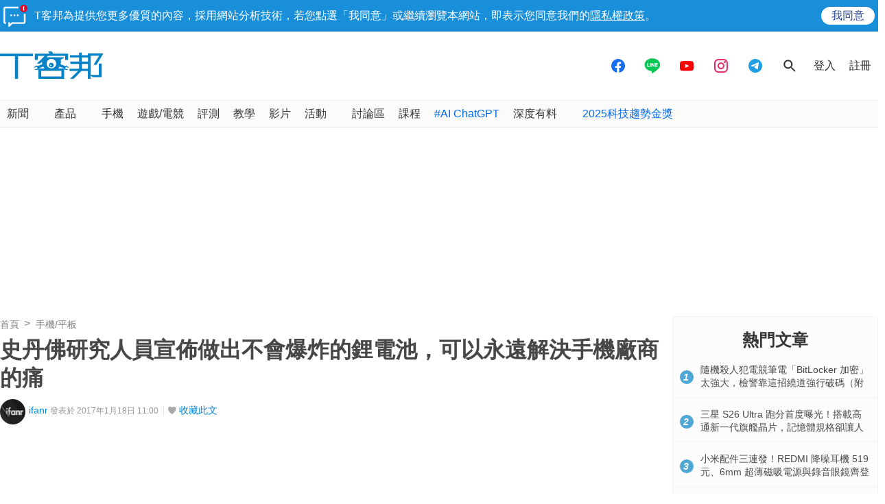

--- FILE ---
content_type: text/html; charset=utf-8
request_url: https://sync.aralego.com/idRequest?
body_size: 99
content:
{"uid":"ce929da5-436e-31cb-953c-5d2c4548043e"}

--- FILE ---
content_type: text/html; charset=utf-8
request_url: https://www.google.com/recaptcha/api2/aframe
body_size: 257
content:
<!DOCTYPE HTML><html><head><meta http-equiv="content-type" content="text/html; charset=UTF-8"></head><body><script nonce="y7gNFDgbmhOlrewYsrK8oQ">/** Anti-fraud and anti-abuse applications only. See google.com/recaptcha */ try{var clients={'sodar':'https://pagead2.googlesyndication.com/pagead/sodar?'};window.addEventListener("message",function(a){try{if(a.source===window.parent){var b=JSON.parse(a.data);var c=clients[b['id']];if(c){var d=document.createElement('img');d.src=c+b['params']+'&rc='+(localStorage.getItem("rc::a")?sessionStorage.getItem("rc::b"):"");window.document.body.appendChild(d);sessionStorage.setItem("rc::e",parseInt(sessionStorage.getItem("rc::e")||0)+1);localStorage.setItem("rc::h",'1769140612463');}}}catch(b){}});window.parent.postMessage("_grecaptcha_ready", "*");}catch(b){}</script></body></html>

--- FILE ---
content_type: image/svg+xml
request_url: https://cdn0.techbang.com/assets/share-twitter-7f8f0a2079336409c8897f20fbd610316ecdc2eaee67848e8dd2d46f83c0a1bf.svg
body_size: 605
content:
<?xml version="1.0" encoding="utf-8"?>
<!-- Generator: Adobe Illustrator 15.1.0, SVG Export Plug-In . SVG Version: 6.00 Build 0)  -->
<!DOCTYPE svg PUBLIC "-//W3C//DTD SVG 1.1//EN" "http://www.w3.org/Graphics/SVG/1.1/DTD/svg11.dtd">
<svg version="1.1" id="Layer_1" xmlns="http://www.w3.org/2000/svg" xmlns:xlink="http://www.w3.org/1999/xlink" x="0px" y="0px"
	 width="40px" height="40px" viewBox="0 0 40 40" enable-background="new 0 0 40 40" xml:space="preserve">
<path fill="#FFFFFF" d="M30.654,13.531c-0.778,0.345-1.629,0.576-2.518,0.691c0.907-0.556,1.603-1.398,1.918-2.433
	c-0.833,0.511-1.766,0.872-2.78,1.068c-0.785-0.849-1.927-1.383-3.174-1.383c-2.411,0-4.381,1.967-4.381,4.384
	c0,0.329,0.034,0.669,0.125,0.985c-3.642-0.188-6.849-1.912-9.024-4.574c-0.361,0.647-0.577,1.396-0.577,2.21
	c0,1.504,0.764,2.854,1.937,3.635c-0.715-0.026-1.391-0.228-1.974-0.547v0.049c0,2.119,1.499,3.896,3.51,4.301
	c-0.375,0.094-0.767,0.143-1.153,0.143c-0.298,0-0.569-0.026-0.833-0.075c0.565,1.732,2.174,3.005,4.095,3.04
	c-1.509,1.172-3.392,1.869-5.442,1.869c-0.345,0-0.688-0.019-1.036-0.06c1.931,1.239,4.231,1.961,6.704,1.961
	c8.039,0,12.441-6.669,12.441-12.438c0-0.191-0.008-0.388-0.012-0.555C29.321,15.18,30.059,14.417,30.654,13.531"/>
</svg>


--- FILE ---
content_type: application/javascript; charset=utf-8
request_url: https://fundingchoicesmessages.google.com/f/AGSKWxWH7731DWZ37BdXjY36ImqLS5fgnAutLnCjSq-CYC2E5MHo_JMU3Ku9d0xFloYvRtEXFrbUdNElh8QpQe9qqbQTT52JLPWLyBRcC9Q1lzE06XJxwI7hePTslLWHCFW0RaF3fyVi0GM3Wt3H2c_8FnuV5h4uiQoDh_cN4JiebNro1MPeeRyBTJSWdeyK/_/adscale1./DemoAd./satnetads.&adstrade=/admanager3.
body_size: -1288
content:
window['7ebeea16-cc04-4ea6-b399-e9cc2cae0388'] = true;